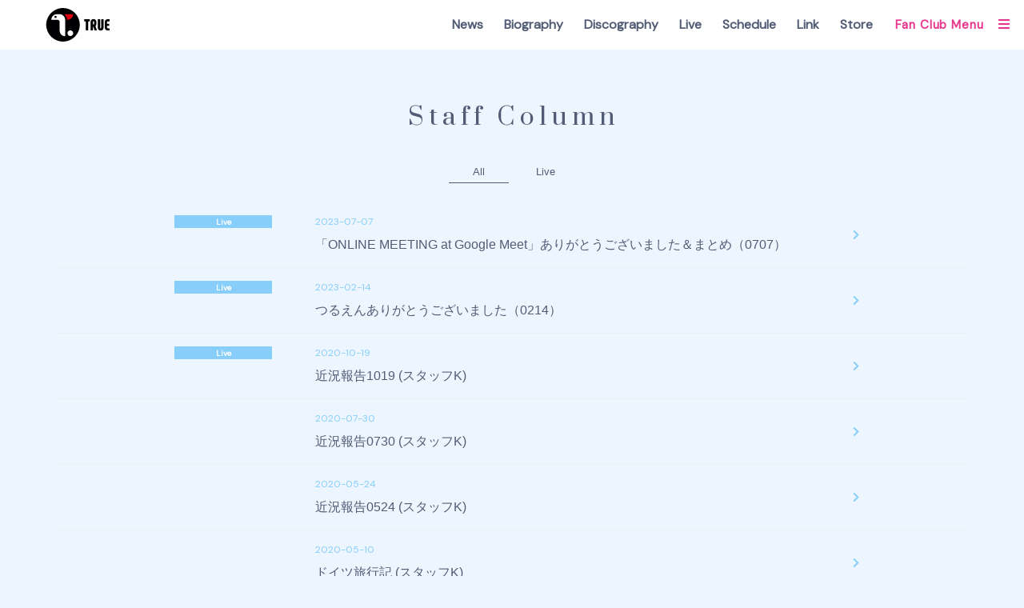

--- FILE ---
content_type: text/html; charset=utf-8
request_url: https://true-singer.com/contents/staff_column
body_size: 4750
content:
<!doctype html>
<html lang="ja">
	<head prefix="og: http://ogp.me/ns# fb: http://ogp.me/ns/fb#">
		<meta charset="utf-8">
		<title>Staff  column | TRUE Official Website</title>
		<meta name="pinterest" content="nopin" description="申し訳ございません。ピンを保存することはお断りしております。" />
		<meta name="viewport" content="width=device-width, initial-scale=1.0, minimum-scale=1.0">
		<meta name="description" content="TRUE Official Websiteです。ニュースやスケジュールなどの最新情報に加え、会員になるとここでしか見れない様々なコンテンツをお楽しみいただけます。また、チケット先行へのお申込みなど、オトクな情報が満載です！">
		<meta name="keywords" content="TRUE,唐沢美帆,トゥルー">
		<meta name="Copyright" content="TRUE Official Website">
		<meta http-equiv="cleartype" content="on">
		<meta name="format-detection" content="telephone=no">
		<meta content="authenticity_token" name="csrf-param" />
<meta content="JFkzkfXQ6xTPXrzQmvq235A2/7a+19A0HiAxyD0EY3Q=" name="csrf-token" />
		<link href="/assets/true/favicon-9d97238ca280f4038e9759ceba42e8ca.png" rel="shortcut icon" type="image/vnd.microsoft.icon" />
		<link href="/assets/true/app/application-4b4e22afdf310da5f7d2a46af5d1fc23.css" media="all" rel="stylesheet" type="text/css" />
		<meta property="fb:app_id" content="350545345880377">
		<meta name="keywords" content="TRUE,唐沢美帆,トゥルー">
<meta property="og:site_name" content="TRUE Official Website">
<meta name="twitter:card" content="summary_large_image">

	<meta name="twitter:site" content="‎@miho_karasawa">
	<meta name="twitter:creator" content="‎@miho_karasawa">
	<meta property="og:type" content="website">
	<meta property="og:title" content="Staff  column | TRUE Official Website">
	<meta property="og:url" content="https://true-singer.com/contents/staff_column">
	<meta property="og:description" content="TRUE Official Websiteです。ニュースやスケジュールなどの最新情報に加え、会員になるとここでしか見れない様々なコンテンツをお楽しみいただけます。また、チケット先行へのお申込みなど、オトクな情報が満載です！">
	<meta name="description" content="TRUE Official Websiteです。ニュースやスケジュールなどの最新情報に加え、会員になるとここでしか見れない様々なコンテンツをお楽しみいただけます。また、チケット先行へのお申込みなど、オトクな情報が満載です！">


<meta property="og:locale" content="ja_JP">
		<meta property="og:image" content="https://true-singer.com/assets/true/ogp.png">
		<link rel="apple-touch-icon-precomposed" href="https://true-singer.com/assets/true/apple-touch-icon.png" type="image/png" />
		<link rel="apple-touch-icon" href="https://true-singer.com/assets/true/apple-touch-icon.png" />
		
		  <script async src="https://www.googletagmanager.com/gtag/js?id=G-382MBYR4P3"></script>
  <script>
    window.dataLayer = window.dataLayer || [];
    function gtag(){dataLayer.push(arguments);}
    gtag('js', new Date());

    gtag('config', 'G-382MBYR4P3');
    gtag('event', 'custom_dimension', {
      'dimension': 'non_member',
      'send_to': 'G-382MBYR4P3',
    });
  </script>

		
<link rel="preload" as="script" href="https://www.googletagmanager.com/gtm.js?id=GTM-TXMSMT9">
<script>(function(w,d,s,l,i){w[l]=w[l]||[];w[l].push({'gtm.start':
new Date().getTime(),event:'gtm.js'});var f=d.getElementsByTagName(s)[0],
j=d.createElement(s),dl=l!='dataLayer'?'&l='+l:'';j.async=true;j.src=
'https://www.googletagmanager.com/gtm.js?id='+i+dl;f.parentNode.insertBefore(j,f);
})(window,document,'script','dataLayer','GTM-TXMSMT9');</script>
		<meta name="referrer" content="no-referrer-when-downgrade">
	</head>

	<body id="contents" class="index">
			<script src="https://www.google.com/recaptcha/api.js" type="text/javascript"></script>

		
<noscript><iframe src="https://www.googletagmanager.com/ns.html?id=GTM-TXMSMT9" height="0" width="0" style="display:none;visibility:hidden"></iframe></noscript>


		<div id="content-wrapper" class="wrapper">
			<div class="wrapper-content">
				<div class="wrapper-content-inner">
					<header class="header">
	<div class="header-inner flex align-center">
			<div class="header-logo">
				<a href="/" class="header-logo-link"><img alt="TRUE Official Website" class="img-responsive center-block" src="/assets/true/logo-17001f589122b32fe53c4990188bc49b.svg" /></a>
			</div>

		<nav class="header-nav flex flex-wrap align-center flex-reset-xs flex-reset-sm">
			<div class="header-nav-free">
				<ul class="header-menu-list list-unstyled flex flex-wrap flex-reset-sm flex-reset-xs">
					
		<li class=header-menu-item>
				<a href="/contents/news" class="header-menu-link">News</a>
		</li>
		<li class=header-menu-item>
				<a href="/profiles" class="header-menu-link">Biography</a>
		</li>
		<li class=header-menu-item>
				<a href="/discography" class="header-menu-link">Discography</a>
		</li>
		<li class=header-menu-item>
				<a href="/contents/live" class="header-menu-link">Live</a>
		</li>
		<li class=header-menu-item>
				<a href="/calendar" class="header-menu-link">Schedule</a>
		</li>
		<li class=header-menu-item>
				<a href="/contents/link" class="header-menu-link">Link</a>
		</li>
		<li class=header-menu-item>
				<a href="/products" class="header-menu-link">Store</a>
		</li>


				</ul>
			</div>

			<div class="header-nav-member">
				<div class="header-menu-member">
					<button type="button" class="header-menu-member-btn dropdown-trigger-link hidden-xs hidden-sm" id="btnMemberMenu" data-control="false">
						<span>Fan Club Menu</span><i class="fas fa-bars fa-fw" aria-hidden="true"></i>
					</button>
					<div class="header-menu-member-block" id="headerMemberMenu">
						<div class="header-menu-member-inner">
							<div class="header-nav-member-logo center-block">
								<img alt="" class="img-responsive" src="/assets/true/nav_logo-9b88cc3ed5124a9c31732ad26f769dd0.png" />
							</div>
							<div class="visible-xs visible-sm">
								<ul class="auth-menu-list list-unstyled flex flex-wrap justify-center text-center">
											<li class="auth-list-item">
			<a href="/signup" class=" btn-join btn btn-block btn-auth">
				<i class="btn-auth-icon fas fa-user-plus  fa-fw" aria-hidden="true"></i>
				<span class="btn-auth-text">Join</span>
</a>		</li>
		<li class="auth-list-item">
			<a href="/signin" class=" btn-signin btn btn-block btn-auth">
				<i class="btn-auth-icon fas fa-lock  fa-fw" aria-hidden="true"></i>
				<span class="btn-auth-text">Login</span>
</a>		</li>

								</ul>
							</div>
							<ul class="header-menu-list flex align-center list-unstyled justify-center flex-reset-sm flex-reset-xs">
								
		<li class=header-menu-item>
				<a href="/contents/column" class="header-member-menu-link">
					<span class="member-menu-title">Column</span>
</a>		</li>
		<li class=header-menu-item>
				<a href="/movies/categories/talk" class="header-member-menu-link">
					<span class="member-menu-title">MUSIC CAMP</span>
</a>		</li>
		<li class=header-menu-item>
				<a href="/movies/categories/movie" class="header-member-menu-link">
					<span class="member-menu-title">Movie</span>
</a>		</li>
		<li class=header-menu-item>
				<a href="/movies/categories/voice_diary" class="header-member-menu-link">
					<span class="member-menu-title">Voice Diary</span>
</a>		</li>
		<li class=header-menu-item>
				<a href="/group/gallery" class="header-member-menu-link">
					<span class="member-menu-title">Photo Gallery</span>
</a>		</li>
		<li class=header-menu-item>
				<a href="/contents/news/ガチャ?p=latest" class="header-member-menu-link">
					<span class="member-menu-title">ガチャ</span>
</a>		</li>
		<li class=header-menu-item>
				<a href="/contents/ticket" class="header-member-menu-link">
					<span class="member-menu-title">Ticket</span>
</a>		</li>


								<div class="visible-md visible-lg">
									<ul class="auth-menu-list list-unstyled flex flex-wrap justify-center text-center">
												<li class="auth-list-item">
			<a href="/signup" class=" btn-join btn btn-block btn-auth">
				<i class="btn-auth-icon fas fa-user-plus  fa-fw" aria-hidden="true"></i>
				<span class="btn-auth-text">Join</span>
</a>		</li>
		<li class="auth-list-item">
			<a href="/signin" class=" btn-signin btn btn-block btn-auth">
				<i class="btn-auth-icon fas fa-lock  fa-fw" aria-hidden="true"></i>
				<span class="btn-auth-text">Login</span>
</a>		</li>

									</ul>
								</div>
							</ul>
						</div>
					</div>
				</div>
			</div>
		</nav>

		<button type="button" class="btn-nav btn-slide-menu hidden-lg hidden-md" data-scroll="false" aria-label="メニュー">
			<span class="btn-nav-icon">
				<span class="btn-nav-icon-line"></span>
				<span class="btn-nav-icon-line"></span>
				<span class="btn-nav-icon-line"></span>
			</span>
		</button>
	</div>
</header>


						<main class="main">
							<div class="content container">
								<section class="show-details corner">
	<div class="corner-header">
		<h2 class="corner-title title title-line"><span>Staff  column</span></h2>
	</div>
	<div class="details corner-details">
			<ul class="tag-list text-center flex flex-wrap justify-center align-center list-unstyled">
		<li class="tag-list-item active">
			<a href="/contents/staff_column" class="tag-link">All</a>
		</li>
			<li class="tag-list-item">
				<a href="/contents/staff_column/live" class="tag-link">Live</a>
			</li>
	</ul>

					<ol class="contents-list list-unstyled">
			<li class="contents-list-item">
				<a href="/contents/655280" class="contents-list-link">
						<span class="label label-tag">live</span>
					<div class="contents-list-body">
						<div class="meta contents-list-meta">
								<span class="date"><time datetime="2023-07-07">2023-07-07</time></span>
							
						</div>
							<h2 class="contents-list-title">「ONLINE MEETING at Google Meet」ありがとうございました＆まとめ（0707）</h2>
					</div>
					<i class="fas fa-chevron-right contents-list-icon" aria-hidden="true"></i>
</a>			</li>
			<li class="contents-list-item">
				<a href="/contents/618355" class="contents-list-link">
						<span class="label label-tag">live</span>
					<div class="contents-list-body">
						<div class="meta contents-list-meta">
								<span class="date"><time datetime="2023-02-14">2023-02-14</time></span>
							
						</div>
							<h2 class="contents-list-title">つるえんありがとうございました（0214）</h2>
					</div>
					<i class="fas fa-chevron-right contents-list-icon" aria-hidden="true"></i>
</a>			</li>
			<li class="contents-list-item">
				<a href="/contents/369670" class="contents-list-link">
						<span class="label label-tag">live</span>
					<div class="contents-list-body">
						<div class="meta contents-list-meta">
								<span class="date"><time datetime="2020-10-19">2020-10-19</time></span>
							
						</div>
							<h2 class="contents-list-title">近況報告1019 (スタッフK)</h2>
					</div>
					<i class="fas fa-chevron-right contents-list-icon" aria-hidden="true"></i>
</a>			</li>
			<li class="contents-list-item">
				<a href="/contents/332609" class="contents-list-link no-label">
					<div class="contents-list-body">
						<div class="meta contents-list-meta">
								<span class="date"><time datetime="2020-07-30">2020-07-30</time></span>
							
						</div>
							<h2 class="contents-list-title">近況報告0730 (スタッフK)</h2>
					</div>
					<i class="fas fa-chevron-right contents-list-icon" aria-hidden="true"></i>
</a>			</li>
			<li class="contents-list-item">
				<a href="/contents/321437" class="contents-list-link no-label">
					<div class="contents-list-body">
						<div class="meta contents-list-meta">
								<span class="date"><time datetime="2020-05-24">2020-05-24</time></span>
							
						</div>
							<h2 class="contents-list-title">近況報告0524 (スタッフK)</h2>
					</div>
					<i class="fas fa-chevron-right contents-list-icon" aria-hidden="true"></i>
</a>			</li>
			<li class="contents-list-item">
				<a href="/contents/319398" class="contents-list-link no-label">
					<div class="contents-list-body">
						<div class="meta contents-list-meta">
								<span class="date"><time datetime="2020-05-10">2020-05-10</time></span>
							
						</div>
							<h2 class="contents-list-title">ドイツ旅行記 (スタッフK)</h2>
					</div>
					<i class="fas fa-chevron-right contents-list-icon" aria-hidden="true"></i>
</a>			</li>
			<li class="contents-list-item">
				<a href="/contents/318563" class="contents-list-link no-label">
					<div class="contents-list-body">
						<div class="meta contents-list-meta">
								<span class="date"><time datetime="2020-05-03">2020-05-03</time></span>
							
						</div>
							<h2 class="contents-list-title">GW始まりました？ (スタッフK)</h2>
					</div>
					<i class="fas fa-chevron-right contents-list-icon" aria-hidden="true"></i>
</a>			</li>
			<li class="contents-list-item">
				<a href="/contents/317459" class="contents-list-link no-label">
					<div class="contents-list-body">
						<div class="meta contents-list-meta">
								<span class="date"><time datetime="2020-04-26">2020-04-26</time></span>
							
						</div>
							<h2 class="contents-list-title">近況報告0426 (スタッフK)</h2>
					</div>
					<i class="fas fa-chevron-right contents-list-icon" aria-hidden="true"></i>
</a>			</li>
			<li class="contents-list-item">
				<a href="/contents/289700" class="contents-list-link no-label">
					<div class="contents-list-body">
						<div class="meta contents-list-meta">
								<span class="date"><time datetime="2020-01-09">2020-01-09</time></span>
							
						</div>
							<h2 class="contents-list-title">新年の挨拶(スタッフK)</h2>
					</div>
					<i class="fas fa-chevron-right contents-list-icon" aria-hidden="true"></i>
</a>			</li>
	</ol>

		<div class="pagination">
			
		</div>

	</div>
</section>

							</div>
						</main>
				</div>
			</div>

			<footer id="footer" class="footer">
	<a id="btn-pagetop" class="btn-pagetop" href="#" aria-label="TOPに戻る">
		<i class="fas fa-chevron-up btn-pagetop-icon" aria-hidden="true"></i>
	</a>
	<div class="footer-inner container">
		<ul class="footer-menu-list footer-menu flex flex-wrap list-unstyled">
			<li class="footer-menu-item"><a href="/about/membership" class="footer-menu-link">当サイトについて</a></li>
			<li class="footer-menu-item"><a href="/about/account" class="footer-menu-link">アカウントについて</a></li>
			<li class="footer-menu-item"><a href="/about/payment" class="footer-menu-link">お支払いについて</a></li>
			<li class="footer-menu-item"><a href="/about/terms" class="footer-menu-link">利用規約</a></li>
			<li class="footer-menu-item"><a href="/about/privacy" class="footer-menu-link">個人情報保護方針</a></li>
			<li class="footer-menu-item"><a href="/about/law" class="footer-menu-link">特商法に基づく表示</a></li>
			<li class="footer-menu-item"><a href="/about/environment" class="footer-menu-link">推奨環境</a></li>
			<li class="footer-menu-item"><a href="/help" class="footer-menu-link">お問い合わせ</a></li>
			<li class="footer-menu-item"><a href="/dashboard" class="footer-menu-link">会員退会</a></li>
		</ul>
		<p class="footer-text text-center">
			<small class="footer-caution">掲載されているすべてのコンテンツ(記事、画像、音声データ、映像データ等)の無断転載を禁じます。</small>
			<small class="footer-copyright">&copy; 2026 TRUE Official Website Powered by <a href="http://skiyaki.com">SKIYAKI Inc.</a></small></p>
	</div>
</footer>

		</div>

		<!-- Placed at the end of the document so the pages load faster -->
		
		<!-- site_code=true -->
		<script src="//ajaxzip3.github.io/ajaxzip3.js" charset="UTF-8"></script>
		<script async src="//platform.twitter.com/widgets.js" charset="utf-8"></script> 
		<script src="/assets/true/application-8f741491a6db76786ec1657910c93867.js" type="text/javascript"></script>
		<script src="/assets/app/application_select_payment_type_form-47814d8c24b71831ca96a6510e21ddd9.js" type="text/javascript"></script>
		<script src="https://d.line-scdn.net/r/web/social-plugin/js/thirdparty/loader.min.js" async="async" defer="defer"></script>
		
<div id="fb-root"></div>
<script async defer crossorigin="anonymous" src="//connect.facebook.net/en_US/sdk.js#xfbml=1&version=v5.0&appId=350545345880377&autoLogAppEvents=1"></script>
		

	</body>
</html>


--- FILE ---
content_type: text/plain
request_url: https://www.google-analytics.com/j/collect?v=1&_v=j102&a=1242094153&t=event&ni=0&_s=1&dl=https%3A%2F%2Ftrue-singer.com%2Fcontents%2Fstaff_column&ul=en-us%40posix&dt=Staff%20column%20%7C%20TRUE%20Official%20Website&sr=1280x720&vp=1280x720&ec=scroll&ea=scrolled%20-%2025%25&el=%2Fcontents%2Fstaff_column&_u=YADAAEABAAAAACAAI~&jid=961818393&gjid=1965808140&cid=235115238.1768610904&tid=UA-138016841-34&_gid=1963933821.1768610904&_r=1&_slc=1&gtm=45He61e1n81TXMSMT9v9117766596za200zd9117766596&gcd=13l3l3l3l1l1&dma=0&tag_exp=103116026~103200004~104527906~104528501~104684208~104684211~105391253~115938466~115938469~117041588&z=188179706
body_size: -450
content:
2,cG-JHRGE9JW54